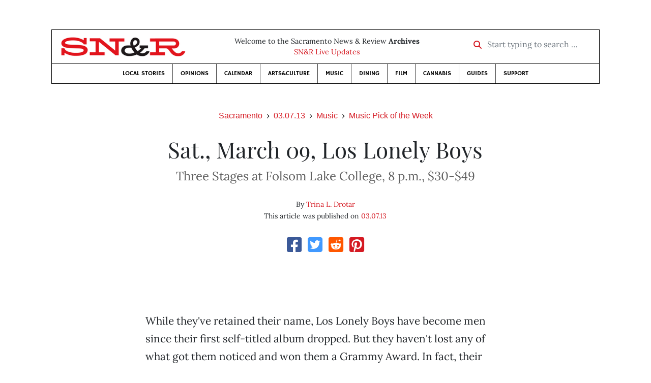

--- FILE ---
content_type: text/html; charset=utf-8
request_url: https://www.newsreview.com/sacramento/content/sat-march-09-los-lonely-boys/9220956/
body_size: 5696
content:



<!DOCTYPE html>
<html lang="en">
  <head>
    <meta charset="utf-8">
    <meta http-equiv="x-ua-compatible" content="ie=edge">
    <title>SN&amp;R • Sat., March 09, Los Lonely Boys</title>

    <meta http-equiv="Content-Type" content="text/html; charset=utf-8" />
    <meta name="viewport" content="width=device-width, initial-scale=1.0">

    <meta property="og:site_name" content="Sacramento News &amp; Review" />


    
  <link rel="canonical" href="https://www.newsreview.com/sacramento/content/sat-march-09-los-lonely-boys/9220956/">
  <link rel="shorturl" href="https://newsreview.com/oid/9220956/" />

  <meta name="description" content="SN&amp;R • Music • Music Pick of the Week • Sat., March 09, Los Lonely Boys • Mar 7, 2013" />

  <meta name="twitter:card" content="summary_large_image">
  <meta name="twitter:title" content="Sat., March 09, Los Lonely Boys">
  <meta name="twitter:description" content="Grammy Award-winning Latin-fusion group will perform at Three Stages in Folsom.">

  <meta name="twitter:site" content="@SacNewsReview">
  <meta name="twitter:creator" content="@SacNewsReview">

  <meta property="og:title" content="SN&amp;R • Music • Music Pick of the Week • Sat., March 09, Los Lonely Boys • Mar 7, 2013" />
  <meta property="og:type" content="article" />
  <meta property="og:url" content="https://www.newsreview.com/sacramento/content/sat-march-09-los-lonely-boys/9220956/" />
  <meta property="og:description" content="Grammy Award-winning Latin-fusion group will perform at Three Stages in Folsom." />

  <meta property="article:published_time" content="2013-03-06T11:58:04-08:00" />
  <meta property="article:modified_time" content="2013-03-06T11:58:11-08:00" />
  <meta property="article:section" content="Music" />
  
  <meta property="fb:admins" content="324969540859009" />
  <meta property="fb:app_id" content="324969540859009" />

  
    <link rel="image_src" href="https://www.newsreview.com/media/images/articles/featured/2020/07/9220956-01.jpg" />
    <meta property="og:image" content="https://www.newsreview.com/media/images/articles/featured/2020/07/9220956-01.jpg" />
    <meta name="twitter:image:src" content="https://www.newsreview.com/media/images/articles/featured/2020/07/9220956-01.jpg">
  


    <!-- HTML5 shim, for IE6-8 support of HTML5 elements -->
    <!--[if lt IE 9]>
      <script src="https://cdnjs.cloudflare.com/ajax/libs/html5shiv/3.7.3/html5shiv.min.js"></script>
    <![endif]-->

    



  <link rel="apple-touch-icon" sizes="57x57" href="https://d16zs7b90yfegl.cloudfront.net/static/favicon/snr/apple-icon-57x57.0dbd85614dff.png">
  <link rel="apple-touch-icon" sizes="60x60" href="https://d16zs7b90yfegl.cloudfront.net/static/favicon/snr/apple-icon-60x60.1a323a30b8ad.png">
  <link rel="apple-touch-icon" sizes="72x72" href="https://d16zs7b90yfegl.cloudfront.net/static/favicon/snr/apple-icon-72x72.23d557853adb.png">
  <link rel="apple-touch-icon" sizes="76x76" href="https://d16zs7b90yfegl.cloudfront.net/static/favicon/snr/apple-icon-76x76.ad63e4c1cb1e.png">
  <link rel="apple-touch-icon" sizes="114x114" href="https://d16zs7b90yfegl.cloudfront.net/static/favicon/snr/apple-icon-114x114.133190f724f4.png">
  <link rel="apple-touch-icon" sizes="120x120" href="https://d16zs7b90yfegl.cloudfront.net/static/favicon/snr/apple-icon-120x120.8b861864b474.png">
  <link rel="apple-touch-icon" sizes="144x144" href="https://d16zs7b90yfegl.cloudfront.net/static/favicon/snr/apple-icon-144x144.b86317dccadf.png">
  <link rel="apple-touch-icon" sizes="152x152" href="https://d16zs7b90yfegl.cloudfront.net/static/favicon/snr/apple-icon-152x152.956ca96c526f.png">
  <link rel="apple-touch-icon" sizes="180x180" href="https://d16zs7b90yfegl.cloudfront.net/static/favicon/snr/apple-icon-180x180.c005d7870669.png">
  <link rel="icon" type="image/png" sizes="192x192"  href="https://d16zs7b90yfegl.cloudfront.net/static/favicon/snr/android-icon-192x192.f515fd708278.png">
  <link rel="icon" type="image/png" sizes="32x32" href="https://d16zs7b90yfegl.cloudfront.net/static/favicon/snr/favicon-32x32.76476d015a67.png">
  <link rel="icon" type="image/png" sizes="96x96" href="https://d16zs7b90yfegl.cloudfront.net/static/favicon/snr/favicon-96x96.a6a81943dcbb.png">
  <link rel="icon" type="image/png" sizes="16x16" href="https://d16zs7b90yfegl.cloudfront.net/static/favicon/snr/favicon-16x16.805ca7c5ac73.png">
  <link rel="manifest" href="https://d16zs7b90yfegl.cloudfront.net/static/favicon/snr/manifest.b58fcfa7628c.json">
  <meta name="msapplication-TileColor" content="#ffffff">
  <meta name="msapplication-TileImage" content="https://d16zs7b90yfegl.cloudfront.net/static/favicon/snr/ms-icon-144x144.b86317dccadf.png">
  <meta name="theme-color" content="#ffffff">




    
      <link href="https://d16zs7b90yfegl.cloudfront.net/static/vendor/fontawesome/css/fontawesome.ebf19a7b820e.css" rel="stylesheet">
      <link href="https://d16zs7b90yfegl.cloudfront.net/static/vendor/fontawesome/css/all.f71b0a62b045.css" rel="stylesheet">
      <link rel="stylesheet" href="https://d16zs7b90yfegl.cloudfront.net/static/vendor/SlickNav/slicknav.min.cb0567a8e6fa.css" />
      <link href="https://d16zs7b90yfegl.cloudfront.net/static/css/project.min.21368e708a4e.css" rel="stylesheet" />
    

    

    

    
      
        <!-- Global site tag (gtag.js) - Google Analytics -->
        <script async src="https://www.googletagmanager.com/gtag/js?id=UA-350918-1"></script>
        <script>
          window.dataLayer = window.dataLayer || [];
          function gtag(){dataLayer.push(arguments);}
          gtag('js', new Date());

          gtag('config', 'UA-350918-1');
        </script>
      
    

    
      
        <script async src="https://securepubads.g.doubleclick.net/tag/js/gpt.js"></script>
        <script>
          window.googletag = window.googletag || {cmd: []};
          googletag.cmd.push(function() {
            
              googletag.defineSlot('/1003962/sacramento_content_ad_300x250_1', [300, 250], 'div-gpt-ad-1599603245126-0').addService(googletag.pubads());
            
            googletag.pubads().enableSingleRequest();
            googletag.pubads().collapseEmptyDivs();
            googletag.enableServices();
          });
        </script>
      
    

  </head>

  <body>

    
      <div class="container">
        
          


  <header class="primary-nav">
    <div class="nav-header col">
      <a class="site-logo" href="/sacramento/">
        <img src="https://d16zs7b90yfegl.cloudfront.net/static/images/logos/snr-isolated-redblack-300x52.8baf3a648a6c.png" width="100%">
      </a>
      <p>
        Welcome to the Sacramento News &amp; Review <strong>Archives</strong><br>
        <a href="https://sacramento.newsreview.com">
          
            SN&amp;R Live Updates</a>
          
      </p>
      <form method="GET" action="/sacramento/search/">
        <div class="form-row align-items-center">
          <div class="col-auto">
            <label class="sr-only" for="inlineFormInputGroup">Start typing to search &hellip;</label>
            <div class="input-group mb-2">
              <div class="input-group-prepend">
                <div class="input-group-text"><a href="/sacramento/search/"><i class="fas fa-search"></i></a></div>
              </div>
              <input type="text" class="form-control" id="inlineFormInputGroup" name="search_term" placeholder="Start typing to search &hellip;">
              <input type="hidden" name="location" value="3">
            </div>
          </div>
        </div>
      </form>
    </div>

    <div class="header-nav">
      <nav class="main-nav clearfix">
        <div class="menu-main-nav-container">
          <ul id="menu-main-nav" class="menu">
             
              <li class="menu-item">
                <a href="/sacramento/section/local-stories/92152/">Local Stories</a>
              </li>
              <li class="menu-item">
                <a href="/sacramento/section/opinions/92158/">Opinions</a>
              </li>
              <li class="menu-item">
                <a href="https://sacramento.newsreview.com/calendar/" target="_blank">Calendar</a>
              </li>
              <li class="menu-item">
                <a href="/sacramento/section/artsculture/36568/">Arts&amp;Culture</a>
              </li>
              <li class="menu-item">
                <a href="/sacramento/section/music/36586/">Music</a>
              </li>
              <li class="menu-item">
                <a href="/sacramento/section/dining/92155/">Dining</a>
              </li>
              <li class="menu-item">
                <a href="/sacramento/section/film/36594/">Film</a>
              </li>
              <li class="menu-item">
                <a href="/sacramento/section/cannabis-guide/13506539/">Cannabis</a>
              </li>
              <li class="menu-item">
                <a href="/sacramento/section/guides/36558/">Guides</a>
              </li>
              <li class="menu-item menu-item-highlight">
                <a href="https://sacramento.newsreview.com/support-local-independent-journalism/" target="_blank">Support</a>
              </li>
            
          </ul>
        </div>
      </nav>
    </div>
  </header>


        

        <div class="main-content">
          

          
  <div class="row">

    <div class="col">
      <ul class="breadcrumb justify-content-center">
        <li class="breadcrumb-item"><a href="/sacramento/">Sacramento</a></li>
        <li class="breadcrumb-item"><a href="/sacramento/issue/2013-03-07/">03.07.13</a></li>
        <li class="breadcrumb-item"><a href="/sacramento/section/music/36586/">Music</a></li>
        <li class="breadcrumb-item active"><a href="/sacramento/category/music-pick-of-the-week/36590/">Music Pick of the Week</a></li>
      </ul>

      <div class="row">

        <div class="offset-md-1 col-md-10 offset-lg-2 col-lg-8">
          <article class="article oid-9220956">

            <h1 class="text-center">Sat., March 09, Los Lonely Boys</h1>

            
              <h2 class="nr-subheading text-center">Three Stages at Folsom Lake College, 8 p.m., $30-$49</h2>
            

            <div class="article-meta mb-4 text-center">
              
                <p class="meta-authors">
  By <a href="/author/trina-l-drotar/3464237/">Trina L. Drotar</a>
</p>


                
              

              <p class="meta-ts">
                This article was published on <a href="/sacramento/issue/2013-03-07/">03.07.13</a>
              </p>
            </div>

            <section>
              <div class="mb-4">
                <div class="social-media-icons">
    <div class="text-center center-block">
        <a href="https://www.facebook.com/sharer/sharer.php?u=https%3A//www.newsreview.com/sacramento/content/sat-march-09-los-lonely-boys/9220956/"><i class="social-fb fab fa-square-facebook fa-2x social"></i></a>
        <a href="https://twitter.com/intent/tweet/?text=Sat., March 09, Los Lonely Boys&url=https%3A//www.newsreview.com/sacramento/content/sat-march-09-los-lonely-boys/9220956/&via=SacNewsReview"><i class="social-tw fab fa-square-twitter fa-2x social"></i></a>
        <a href="https://reddit.com/submit?url=https%3A//www.newsreview.com/sacramento/content/sat-march-09-los-lonely-boys/9220956/&title=Sat., March 09, Los Lonely Boys"><i class="social-reddit fab fa-reddit-square fa-2x social"></i></a>
        <a href="https://pinterest.com/pin/create/button/?url=https%3A//www.newsreview.com/sacramento/content/sat-march-09-los-lonely-boys/9220956/&media=https://www.newsreview.com/media/images/articles/featured/2020/07/9220956-01.jpg&description=Grammy Award-winning Latin-fusion group will perform at Three Stages in Folsom."><i class="social-pinterest fab fa-pinterest-square fa-2x social"></i></a>
        
    </div>
</div>

              </div>

              
                

<figure class="article-image article-9220956 mb-4"><img src="/media/images/articles/featured/2020/07/9220956-01.jpg" alt=""></figure>

              

              <div class="my-5">
                
                  <div class="body-sidebar">

                    

                    

                     
                      <div class="body-sidebar-item gdfp-body-placement-1">
                        <!-- /1003962/sacramento_content_ad_300x250_1 -->
<div id='div-gpt-ad-1599603245126-0' style='width: 300px; height: 250px;'>
  <script>
    googletag.cmd.push(function() {  googletag.display('div-gpt-ad-1599603245126-0');  });
  </script>
</div>

                      </div>
                    

                  </div>
                

                

                

                <p>While they've retained their name, Los Lonely Boys have become men since their first self-titled album dropped. But they haven't lost any of what got them noticed and won them a Grammy Award. In fact, their latest album, <i>Rockpango</i>, continues their exploration and interweaving of rock, soul, Latin, hip-hop, jazz and, fittingly for this special show, blues. The Sacramento Blues Society's Blues in the Schools program will benefit from this acoustic performance featuring Henry, JoJo and Ringo Garza, who have recorded with Carlos Santana and covered songs by the Doors, the Beatles and Tony Joe White on <i>1969</i>, a 2009 tribute EP. <i>10 College Parkway in Folsom, <a href="http://www.loslonelyboys.com/">www.loslonelyboys.com</a>.</i></p>

                
              </div>

              

              
                <div class="mt-5 mb-5 social-media-bottom">
                  <div class="social-media-icons">
    <div class="text-center center-block">
        <a href="https://www.facebook.com/sharer/sharer.php?u=https%3A//www.newsreview.com/sacramento/content/sat-march-09-los-lonely-boys/9220956/"><i class="social-fb fab fa-square-facebook fa-2x social"></i></a>
        <a href="https://twitter.com/intent/tweet/?text=Sat., March 09, Los Lonely Boys&url=https%3A//www.newsreview.com/sacramento/content/sat-march-09-los-lonely-boys/9220956/&via=SacNewsReview"><i class="social-tw fab fa-square-twitter fa-2x social"></i></a>
        <a href="https://reddit.com/submit?url=https%3A//www.newsreview.com/sacramento/content/sat-march-09-los-lonely-boys/9220956/&title=Sat., March 09, Los Lonely Boys"><i class="social-reddit fab fa-reddit-square fa-2x social"></i></a>
        <a href="https://pinterest.com/pin/create/button/?url=https%3A//www.newsreview.com/sacramento/content/sat-march-09-los-lonely-boys/9220956/&media=https://www.newsreview.com/media/images/articles/featured/2020/07/9220956-01.jpg&description=Grammy Award-winning Latin-fusion group will perform at Three Stages in Folsom."><i class="social-pinterest fab fa-pinterest-square fa-2x social"></i></a>
        
    </div>
</div>

                </div>
              

              <div class="article-tags mb-5">
                
              </div>

              
                <div class="related-articles mt-5">
                  <h3 class="text-center mb-4">More <a href="/sacramento/section/music/36586/">Music</a> &raquo; <a href="/sacramento/category/music-pick-of-the-week/36590/">Music Pick of the Week</a></h3>

                  
                    <div class="media mb-0 related-article">
                      <a href="/sacramento/content/sat-march-09-ithe-rock-and-worship-roadshowi/9220955/" class="align-self-center">
                        
                          <img src="/media/cache/36/1f/361f3be8b75804962d5bebfd55883457.png" class="mr-3" alt="Sat., March 09, The Rock and Worship Roadshow">
                        
                      </a>
                      <div class="media-body mb-0">
                        <h5 class="mt-0">
                          <a href="/sacramento/content/sat-march-09-ithe-rock-and-worship-roadshowi/9220955/">Sat., March 09, The Rock and Worship Roadshow</a>
                        </h5>
                        <p class="mb-0">Christian music comes to Sleep Train Arena.</p>
                        <p class="issue-date">
                          Published on <a href="/sacramento/issue/2013-03-07/">03.07.13</a>
                        </p>
                      </div>

                    </div>

                    <hr>
                  
                    <div class="media mb-0 related-article">
                      <a href="/sacramento/content/sat-march-09-sandra-dolores/9220957/" class="align-self-center">
                        
                          <img src="/media/cache/7c/3c/7c3cdf1e37ea5b0fcaeab1b080cb2d81.png" class="mr-3" alt="Sat., March 09, Sandra Dolores">
                        
                      </a>
                      <div class="media-body mb-0">
                        <h5 class="mt-0">
                          <a href="/sacramento/content/sat-march-09-sandra-dolores/9220957/">Sat., March 09, Sandra Dolores</a>
                        </h5>
                        <p class="mb-0">Women songwriters bring folk, jazz and '90s-era sounds to Harlow's Restaurant &amp; Nightclub.</p>
                        <p class="issue-date">
                          Published on <a href="/sacramento/issue/2013-03-07/">03.07.13</a>
                        </p>
                      </div>

                    </div>

                    <hr>
                  
                    <div class="media mb-0 related-article">
                      <a href="/sacramento/content/thurs-march-14-beer-bust/9220952/" class="align-self-center">
                        
                          <img src="/media/cache/05/3c/053c8e16267ae6fb6ebb54fcf02d164a.png" class="mr-3" alt="Thurs., March 14, Beer Bust">
                        
                      </a>
                      <div class="media-body mb-0">
                        <h5 class="mt-0">
                          <a href="/sacramento/content/thurs-march-14-beer-bust/9220952/">Thurs., March 14, Beer Bust</a>
                        </h5>
                        <p class="mb-0">Drink beer for a good cause—the revitalization of “The Kay” district—at Beer Bust.</p>
                        <p class="issue-date">
                          Published on <a href="/sacramento/issue/2013-03-07/">03.07.13</a>
                        </p>
                      </div>

                    </div>

                    <hr>
                  
                    <div class="media mb-0 related-article">
                      <a href="/sacramento/content/sun-march-10-mariachi-el-bronx/9220953/" class="align-self-center">
                        
                          <img src="/media/cache/46/01/4601b93856f14a0960b58e2292414a43.png" class="mr-3" alt="Sun., March 10, Mariachi El Bronx">
                        
                      </a>
                      <div class="media-body mb-0">
                        <h5 class="mt-0">
                          <a href="/sacramento/content/sun-march-10-mariachi-el-bronx/9220953/">Sun., March 10, Mariachi El Bronx</a>
                        </h5>
                        <p class="mb-0">Punk group brings its mariachi alter-ego to Harlow's Restaurant &amp; Nightclub.</p>
                        <p class="issue-date">
                          Published on <a href="/sacramento/issue/2013-03-07/">03.07.13</a>
                        </p>
                      </div>

                    </div>

                    <hr>
                  
                    <div class="media mb-0 related-article">
                      <a href="/sacramento/content/sat-march-09-christine-shields/9221397/" class="align-self-center">
                        
                          <img src="/media/cache/eb/4d/eb4d283577351dea7601f27ea0cd926d.png" class="mr-3" alt="Sat., March 09, Christine Shields">
                        
                      </a>
                      <div class="media-body mb-0">
                        <h5 class="mt-0">
                          <a href="/sacramento/content/sat-march-09-christine-shields/9221397/">Sat., March 09, Christine Shields</a>
                        </h5>
                        <p class="mb-0">Local folk singer brings heart and beauty to Time Tested Books.</p>
                        <p class="issue-date">
                          Published on <a href="/sacramento/issue/2013-03-07/">03.07.13</a>
                        </p>
                      </div>

                    </div>

                    
                  
                </div>
              

              <div class="desert-net-real-player">
                <script id="fdncms-carousel-top-stories-video" src="https://www.hub.fdncms.com/gyrobase/Responsive/Components/Content/TopStoriesVideo?cb=13ed4944&key=429a11c96ac584ed0bf7ef922bba5ed2&req=js&vri=2&label=Recent+Articles&pcolor=e2141c" async></script>
              </div>
            </section>

          </article>
        </div>

      </div>
    </div>
  </div>


          



  <div class="row my-5">
    <div class="offset-md-1 col-md-10 offset-lg-2 col-lg-8 text-center">
      <a class="btn btn-primary" href="/newsletters/sign-up/sacramento/">Sign up for our newsletter!</a>
    </div>
  </div>


        </div>

      </div> <!-- /container -->
    


    
      
        


<section id="footer">
  <div class="container">
    <div class="row d-flex align-items-center">
      <div class="col-sm-6">
        <div class="footer-brand py-4">
          <a class="site-logo" href="/sacramento/">
            <img src="https://d16zs7b90yfegl.cloudfront.net/static/images/logos/snr-isolated-redblack-300x52.8baf3a648a6c.png" width="100%">
          </a>

          <p>
            Thank you for visiting the Sacramento News &amp; Review.
          </p>

          <small>
            &copy; Sacramento News &amp; Review.  All rights reserved.
          </small>
        </div>
      </div>

      <div class="col-sm-6">
        <div class="visit-new-location">
          <a href="https://sacramento.newsreview.com">Visit us at our new location <i class="fas fa-long-arrow-alt-right"></i></a>
        </div>

        <div class="footer-links">
          <ul class="list-unstyled">
            <li>
              <ul class="list-inline">
                <li class="list-inline-item">
                  <a href="https://www.facebook.com/SacNewsReview" target="_blank"><i class="fab fa-square-facebook fa-2x social-fb"></i></a>
                </li>
                <li class="list-inline-item">
                  <a href="https://twitter.com/#!/SacNewsReview"><i class="fab fa-square-twitter fa-2x social-tw"></i></a>
                </li>
                <li class="list-inline-item">
                  <a href="https://www.instagram.com/sacnewsreview/"><i class="fab fa-square-instagram fa-2x social-in"></i></a>
                </li>
              </ul>
            </li>
            <li><a href="https://sacramento.newsreview.com/contact-us/">Drop us a line</a></li>
            <li><a href="https://sacramento.newsreview.com/letter-to-the-editor/">Letter to the editor</a></li>
            <li><a href="https://sacramento.newsreview.com/news-tips/">Got a news tip?</a></li>
          </ul>

          <ul class="list-unstyled with-icons">
            <li><a href="https://sacramento.newsreview.com">SN&amp;R Home</a></li>
            <li><a href="https://bestofsac.com" target="_blank">Best of Sacramento</a></li>
            <li><a href="https://sammies.com" target="_blank">SAMMIES</a></li>
            <li><a href="https://nrpubs.com" target="_blank">N&amp;R Publications</a></li>
            <li><a href="https://independentjournalismfund.org/" target="_blank">Independent Journalism Fund</a></li>
            <li><a href="https://letterstothefuture.org" target="_blank">Letters to the Future</a></li>
            <li><a href="https://sacramento.newsreview.com/privacy-policy-2/">Privacy Policy</a></li>
            <li><a href="/terms-of-use/">Terms of use</a></li>
          </ul>
        </div>  <!-- .footer-links -->
      </div>
    </div>
  </div>
</section>

      
    

    

    
      <script src="https://d16zs7b90yfegl.cloudfront.net/static/js/vendors.min.516760e6efc6.js"></script>
      <script src="https://d16zs7b90yfegl.cloudfront.net/static/vendor/SlickNav/jquery.slicknav.min.abb6ece52a5d.js"></script>
      <script src="https://d16zs7b90yfegl.cloudfront.net/static/js/project.min.8b4c64cf9236.js"></script>

      <script type="text/javascript">
        $(function(){
          $('#menu-main-nav').slicknav({
            appendTo: '.header-nav',
            label: '',
            duration: 500,
            allowParentLinks: true
          });
        });
      </script>

      <script>
        $(document).ready(function(){
          $('[data-toggle="tooltip"]').tooltip();
        });
      </script>
    
  </body>
</html>


--- FILE ---
content_type: text/html; charset=utf-8
request_url: https://www.google.com/recaptcha/api2/aframe
body_size: 267
content:
<!DOCTYPE HTML><html><head><meta http-equiv="content-type" content="text/html; charset=UTF-8"></head><body><script nonce="CSm_x9scbLiXqgH6N59NSA">/** Anti-fraud and anti-abuse applications only. See google.com/recaptcha */ try{var clients={'sodar':'https://pagead2.googlesyndication.com/pagead/sodar?'};window.addEventListener("message",function(a){try{if(a.source===window.parent){var b=JSON.parse(a.data);var c=clients[b['id']];if(c){var d=document.createElement('img');d.src=c+b['params']+'&rc='+(localStorage.getItem("rc::a")?sessionStorage.getItem("rc::b"):"");window.document.body.appendChild(d);sessionStorage.setItem("rc::e",parseInt(sessionStorage.getItem("rc::e")||0)+1);localStorage.setItem("rc::h",'1768853007236');}}}catch(b){}});window.parent.postMessage("_grecaptcha_ready", "*");}catch(b){}</script></body></html>